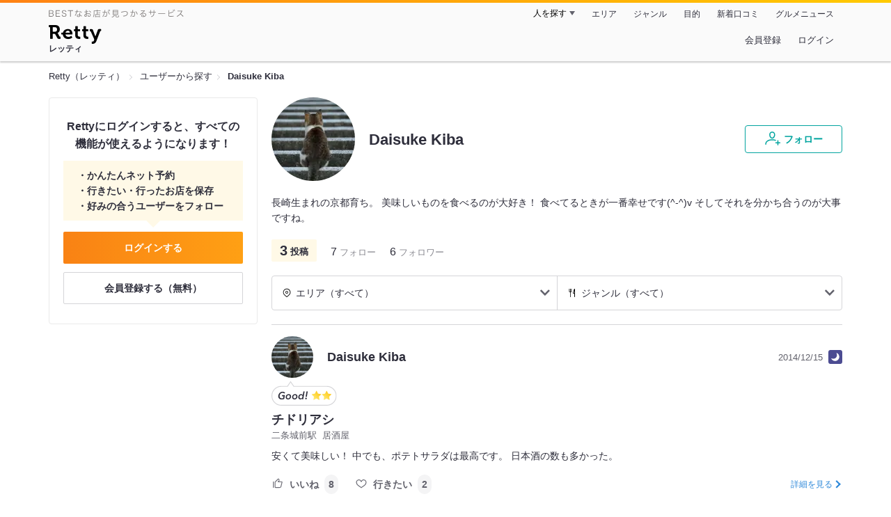

--- FILE ---
content_type: text/html;charset=UTF-8
request_url: https://retty.me/user/1138917/
body_size: 7346
content:
<!DOCTYPE html>
<html lang="ja" data-n-head="%7B%22lang%22:%7B%22ssr%22:%22ja%22%7D%7D">
  <head >
    <title>Daisuke Kibaさんオススメのお店 - Retty（レッティ）</title><meta data-n-head="ssr" charset="utf-8"><meta data-n-head="ssr" name="viewport" content="width=device-width, initial-scale=1, viewport-fit=cover, maximum-scale=1.0"><meta data-n-head="ssr" property="og:site_name" content="Retty（レッティ）"><meta data-n-head="ssr" property="og:locale" content="ja_JP"><meta data-n-head="ssr" property="al:ios:app_store_id" content="473919569"><meta data-n-head="ssr" property="al:ios:app_name" content="Retty"><meta data-n-head="ssr" property="fb:app_id" content="218159034880392"><meta data-n-head="ssr" name="twitter:card" content="summary_large_image"><meta data-n-head="ssr" name="twitter:site" content="@Retty_jp"><meta data-n-head="ssr" data-hid="description" name="description" content="Daisuke Kibaさんがオススメするお店はこちら - Retty（レッティ）"><meta data-n-head="ssr" data-hid="keywords" name="keywords" content="Daisuke Kiba,口コミ,リスト,retty,レッティ,れってぃ,グルメ,ぐるめ,ソーシャル"><meta data-n-head="ssr" data-hid="twitter:title" name="twitter:title" content="Daisuke Kibaさんオススメのお店 - Retty（レッティ）"><meta data-n-head="ssr" data-hid="twitter:description" name="twitter:description" content="Daisuke Kibaさんがオススメするお店はこちら - Retty（レッティ）"><meta data-n-head="ssr" data-hid="twitter:url" name="twitter:url" content="https://user.retty.me/1138917/"><meta data-n-head="ssr" data-hid="twitter:image" name="twitter:image" content="https://og-image.retty.me/user/1138917/"><meta data-n-head="ssr" data-hid="og:type" property="og:type" content="website"><meta data-n-head="ssr" data-hid="og:title" property="og:title" content="Daisuke Kibaさんオススメのお店 - Retty（レッティ）"><meta data-n-head="ssr" data-hid="og:description" property="og:description" content="Daisuke Kibaさんがオススメするお店はこちら - Retty（レッティ）"><meta data-n-head="ssr" data-hid="og:url" property="og:url" content="https://user.retty.me/1138917/"><meta data-n-head="ssr" data-hid="og:image" property="og:image" content="https://og-image.retty.me/user/1138917/"><link data-n-head="ssr" rel="icon" type="image/x-icon" href="/ssr_assets/favicon.ico"><link data-n-head="ssr" rel="stylesheet" href="/_nuxt/style-992262.css"><link data-n-head="ssr" data-hid="canonical" rel="canonical" href="https://user.retty.me/1138917/"><script data-n-head="ssr" src="/ssr_assets/scripts/vendor/treasureData.js" defer type="text/javascript"></script><script data-n-head="ssr" src="/ssr_assets/scripts/vendor/nuxtPolyfill.js" defer type="text/javascript"></script><script data-n-head="ssr" type="application/ld+json">[{"@context":"http://schema.org","@type":"ProfilePage","@id":"https://user.retty.me/1138917/","about":{"@type":"Person","name":"Daisuke Kiba","description":"長崎生まれの京都育ち。\r\n美味しいものを食べるのが大好き！\r\n食べてるときが一番幸せです(^-^)v\r\nそしてそれを分かち合うのが大事ですね。","image":"https://user-icon.retty.me/resize/crop/s300x300/id/1138917/","award":[]}}]</script><link rel="modulepreload" as="script" crossorigin href="/_nuxt/client-B9vMlBXh.js"><link rel="prefetch" as="image" type="image/jpeg" href="/_nuxt/not_found-Bs5h1vgP-992262.jpg"><link rel="prefetch" as="image" type="image/png" href="/_nuxt/no-user-icon-DA2IkvCS-992262.png"><link rel="prefetch" as="image" type="image/svg+xml" href="/_nuxt/catchcopy-BXFLMLhI-992262.svg"><link rel="prefetch" as="image" type="image/svg+xml" href="/_nuxt/iconfont-AEAI28Ga-992262.svg"><link rel="prefetch" as="image" type="image/svg+xml" href="/_nuxt/ic_search-D5W3hUgS-992262.svg"><link rel="prefetch" as="image" type="image/svg+xml" href="/_nuxt/ic_modal_login-Bfaa9Knx-992262.svg"><link rel="prefetch" as="image" type="image/svg+xml" href="/_nuxt/ic_modal_hamburger-CO6b-0AH-992262.svg"><link rel="prefetch" as="image" type="image/svg+xml" href="/_nuxt/ic-retty_symbol-DbM0Epu8-992262.svg">
  </head>
  <body >
    <div data-server-rendered="true" id="__nuxt"><!----><div id="__layout"><div><header class="header" data-v-4b72b18f><div class="header__centering" data-v-4b72b18f><div class="header__sub" data-v-4b72b18f><a href="https://retty.me/announce/philosophy/" class="header__catchcopy" data-v-4b72b18f><img src="/_nuxt/catchcopy-BXFLMLhI-992262.svg" alt="BESTなお店が見つかるサービス" width="194" height="12" data-v-4b72b18f></a><ul class="global-navigation" data-v-63815ba8 data-v-4b72b18f><!----><li isShown="true" class="navigation-item" data-v-e368c963 data-v-63815ba8><button class="navigation-item__button" data-v-e368c963> 人を探す </button><div class="tooltip navigation-item__popup" style="display:none;" data-v-22224c7e data-v-e368c963><ul class="link-list" data-v-22224c7e data-v-e368c963><li class="link-list__item" data-v-22224c7e data-v-e368c963><a href="https://retty.me/top-users/" data-v-e368c963> TOP USER </a></li><li class="link-list__item" data-v-22224c7e data-v-e368c963><a href="https://user.retty.me/" data-v-e368c963> ユーザーを探す </a></li></ul></div></li><li isShown="true" class="navigation-item" data-v-e368c963 data-v-63815ba8><a href="https://retty.me/area/" class="navigation-item__link" data-v-e368c963> エリア </a></li><li isShown="true" class="navigation-item" data-v-e368c963 data-v-63815ba8><a href="https://retty.me/category/" class="navigation-item__link" data-v-e368c963> ジャンル </a></li><li isShown="true" class="navigation-item" data-v-e368c963 data-v-63815ba8><a href="https://retty.me/purpose/" class="navigation-item__link" data-v-e368c963> 目的 </a></li><li isShown="true" class="navigation-item" data-v-e368c963 data-v-63815ba8><a href="https://retty.me/reports/" class="navigation-item__link" data-v-e368c963> 新着口コミ </a></li><li isShown="true" class="navigation-item" data-v-e368c963 data-v-63815ba8><a rel="noopener" target="_blank" href="https://retty.news/" class="navigation-item__link" data-v-e368c963> グルメニュース </a></li></ul></div><div class="header__main" data-v-4b72b18f><ruby class="header-logo" data-v-4b72b18f><a href="https://retty.me/" aria-label="Retty" class="header-logo__item" data-v-4b72b18f></a><rt class="header-logo__kana" data-v-4b72b18f>レッティ</rt></ruby><search-bar-pc search-props="{}" class="header__search" data-v-4b72b18f></search-bar-pc><div class="menu" data-v-e46ae649 data-v-4b72b18f><a rel="nofollow" href="https://retty.me/login/signup/?returnUrl=%2Fuser%2F1138917%2F" class="navigation-button" data-v-e46ae649> 会員登録 </a><a rel="nofollow" href="https://retty.me/login/?returnUrl=%2Fuser%2F1138917%2F" class="navigation-button" data-v-e46ae649> ログイン </a></div></div></div></header><div data-v-e1b27471><section class="breadcrumbs" data-v-e1b27471><nav class="breadcrumb" data-v-7439e540 data-v-e1b27471><ol class="breadcrumb__list breadcrumb__list--restaurant" data-v-7439e540><li class="item breadcrumb__item" data-v-c81b06b5 data-v-7439e540><a href="https://retty.me/" data-v-c81b06b5><span data-v-c81b06b5>Retty（レッティ）</span></a></li><li class="item breadcrumb__item" data-v-c81b06b5 data-v-7439e540><a href="https://user.retty.me/" data-v-c81b06b5><span data-v-c81b06b5>ユーザーから探す</span></a></li><li class="item breadcrumb__item item--last" data-v-c81b06b5 data-v-7439e540><a href="https://retty.me/user/1138917/" data-v-c81b06b5><span data-v-c81b06b5>Daisuke Kiba</span></a></li></ol></nav></section><div class="layout" data-v-e1b27471><div class="layout__side-bar" data-v-e1b27471><div data-v-955c96dd data-v-e1b27471><div data-v-955c96dd><section class="login-action" data-v-955c96dd><p class="login-action__title" data-v-955c96dd> Rettyにログインすると、すべての機能が使えるようになります！ </p><ul class="login-action__list" data-v-955c96dd><li class="login-action__list-item" data-v-955c96dd>かんたんネット予約</li><li class="login-action__list-item" data-v-955c96dd>行きたい・行ったお店を保存</li><li class="login-action__list-item" data-v-955c96dd>好みの合うユーザーをフォロー</li></ul><a href="https://retty.me/login/?returnUrl=%2Fuser%2F1138917%2F" class="login-action__button login-action__button--login" data-v-955c96dd> ログインする </a><a href="https://retty.me/login/signup/?returnUrl=%2Fuser%2F1138917%2F" class="login-action__button login-action__button--signup" data-v-955c96dd> 会員登録する（無料） </a></section></div></div></div><div class="layout__page" data-v-e1b27471><div class="user-detail" data-v-934fc569 data-v-e1b27471><header class="profile-header" data-v-62d17d3b data-v-934fc569><div class="profile-header-top-container" data-v-62d17d3b><img src="https://user-icon.retty.me/resize/crop/s120x120/id/1138917/" width="120" height="120" alt="Daisuke Kiba" class="user-icon" data-v-8a6900b2 data-v-62d17d3b><h1 class="profile-header-top-container__name" data-v-62d17d3b>Daisuke Kiba</h1><div class="profile-header-top-container__buttons" data-v-62d17d3b><!----><button class="ff-button ff-button--follow ff-button" data-v-5e5faf69 data-v-62d17d3b><figure data-v-5e5faf69><svg width="24" height="24" viewBox="0 0 48 48" xmlns="http://www.w3.org/2000/svg"><path d="m22.6573 24.5391c4.9707 0 8.4346-5.955 8.4346-11.2988 0-5.3047-3.4688-9.0088-8.4346-9.0088s-8.4336 3.7041-8.4336 9.0085c0 5.3441 3.4639 11.2991 8.4336 11.2991zm0-17.3076c3.3017 0 5.4346 2.3584 5.4346 6.0088 0 4.1885-2.6914 8.2988-5.4346 8.2988s-5.4336-4.11-5.4336-8.2988c0-3.6503 2.1328-6.0088 5.4336-6.0088z" fill="#02a49f"></path><path d="m33.4659 29.7149a1.5 1.5 0 0 0 -.9326-1.9053 30.9049 30.9049 0 0 0 -9.876-1.5029c-12.1738 0-20.04 5.5733-20.04 14.1992a1.5 1.5 0 0 0 3 0c0-8.2568 8.8028-11.1992 17.04-11.1992a27.9053 27.9053 0 0 1 8.9033 1.3408 1.4993 1.4993 0 0 0 1.9053-.9326z" fill="#02a49f"></path><path d="m44.8672 34.8243h-4.41v-4.41a1.5 1.5 0 0 0 -3 0v4.41h-4.41a1.5 1.5 0 0 0 0 3h4.41v4.41a1.5 1.5 0 0 0 3 0v-4.41h4.41a1.5 1.5 0 0 0 0-3z" fill="#02a49f"></path><path d="m0-.0349h48v48h-48z" fill="none"></path></svg></figure><span class="ff-button__text" data-v-5e5faf69>フォロー</span></button></div></div><p class="profile-header__introduction" data-v-62d17d3b>長崎生まれの京都育ち。
美味しいものを食べるのが大好き！
食べてるときが一番幸せです(^-^)v
そしてそれを分かち合うのが大事ですね。</p><ul class="meta-count-list" data-v-fac99a86 data-v-62d17d3b><li class="meta-count-list__item-post meta-count-list__item-post--normal" data-v-fac99a86><span class="meta-count-list__item-post-count" data-v-fac99a86>3</span><span class="meta-count-list__item-post-unit" data-v-fac99a86>投稿</span></li><li class="meta-count-list__item-relationship" data-v-fac99a86><span class="meta-count-list__item-relationship-count" data-v-fac99a86>7</span>フォロー </li><li class="meta-count-list__item-relationship" data-v-fac99a86><span class="meta-count-list__item-relationship-count" data-v-fac99a86>6</span>フォロワー </li></ul><!----><!----><!----></header><section class="user-report user-report-list" data-v-752c2085 data-v-934fc569><header data-v-752c2085><ul class="filter" data-v-752c2085><li class="filter__item" data-v-752c2085><div class="select" data-v-0233addb data-v-752c2085><div class="select__icon" data-v-0233addb><figure class="filter__icon" data-v-752c2085><svg width="14" height="14" viewBox="0 0 48 48" xmlns="http://www.w3.org/2000/svg"><path d="m24 14.2686a6.69 6.69 0 1 0 6.69 6.69 6.6983 6.6983 0 0 0 -6.69-6.69zm0 10.3814a3.69 3.69 0 1 1 3.69-3.69 3.695 3.695 0 0 1 -3.69 3.69z" fill="#000"></path><path d="m24 2.543a18.4371 18.4371 0 0 0 -18.4165 18.416 18.232 18.232 0 0 0 5.4205 13.0449c4.016 4.3887 11.789 10.0176 12.1181 10.2549a1.4982 1.4982 0 0 0 1.7559 0c.3291-.2373 8.1025-5.8672 12.0654-10.2a18.4154 18.4154 0 0 0 -12.9434-31.5158zm10.7828 29.4356a90.7705 90.7705 0 0 1 -10.7828 9.2014 90.9948 90.9948 0 0 1 -10.835-9.2558 15.4143 15.4143 0 1 1 21.6177.0547z" fill="#000"></path><path d="m0 0h48v48h-48z" fill="none"></path></svg></figure></div><div class="select__value" data-v-0233addb> エリア（すべて） </div><select value="" class="select__input" data-v-0233addb><option value="" data-v-0233addb> エリア（すべて） </option><option value="26" data-v-0233addb> 京都府（3） </option></select></div></li><li class="filter__item" data-v-752c2085><div class="select" data-v-0233addb data-v-752c2085><div class="select__icon" data-v-0233addb><figure class="filter__icon" data-v-752c2085><svg width="14" height="14" viewBox="0 0 48 48" xmlns="http://www.w3.org/2000/svg"><path d="m36.13 3.5c-.0339 0-.0655.0078-.0988.01-.0225-.0018-.0435-.0082-.0663-.009-.458-.01-1.9892.1411-3.0908 2.7641-.02.05-.0391.1-.0547.1514-1.74 5.8237-4.4238 14.7539-4.6855 15.4863l-.0352.0987c-.5879 1.6465-.9424 2.64-.4287 3.64a3.072 3.072 0 0 0 2.0967 1.4058l4.8633 1.391v14.5617a1.5 1.5 0 0 0 3 0v-38a1.5 1.5 0 0 0 -1.5-1.5zm-5.5391 20.6621-.0576-.0166c.0967-.312.2451-.728.3906-1.1357l.0361-.1c.2655-.7454 2.3441-7.6559 3.67-12.079v14.4866z" fill="#000000"></path><path d="m20.1729 3.5a1.5 1.5 0 0 0 -1.5 1.5v11.4043a1.38 1.38 0 0 1 -1.3789 1.3789h-.7724v-12.7832a1.5 1.5 0 0 0 -3 0v12.7832h-.7725a1.38 1.38 0 0 1 -1.3791-1.3789v-11.4043a1.5 1.5 0 0 0 -3 0v11.4043a4.3841 4.3841 0 0 0 4.3789 4.3789h.7725v22.2168a1.5 1.5 0 0 0 3 0v-22.2168h.7724a4.3841 4.3841 0 0 0 4.3789-4.3789v-11.4043a1.5 1.5 0 0 0 -1.4998-1.5z" fill="#000000"></path> /&gt; <path d="m0 0h48v48h-48z" fill="none"></path></svg></figure></div><div class="select__value" data-v-0233addb> ジャンル（すべて） </div><select value="" class="select__input" data-v-0233addb><option value="" data-v-0233addb> ジャンル（すべて） </option><option value="4" data-v-0233addb> 和食・日本料理（2） </option><option value="1" data-v-0233addb> 居酒屋・バー（1） </option><option value="2" data-v-0233addb> すし・魚料理（1） </option><option value="3" data-v-0233addb> 焼肉・ステーキ（1） </option><option value="7" data-v-0233addb> アジア・エスニック（1） </option><option value="8" data-v-0233addb> 丼もの・揚げ物（1） </option><option value="15" data-v-0233addb> 洋食・西洋料理（1） </option><option value="25" data-v-0233addb> こだわりの肉料理（1） </option><option value="99" data-v-0233addb> その他（3） </option></select></div></li></ul></header><div class="report-card" data-v-752c2085><div class="report-card__item" data-v-752c2085><article class="user-report" data-v-6e31787a data-v-752c2085><header class="user-report__header" data-v-6e31787a><!----><div class="report-header-content" data-v-6e31787a><div class="report-header-content__user" data-v-6e31787a><img src="https://user-icon.retty.me/resize/crop/s120x120/id/1138917/" width="120" height="120" alt="Daisuke Kiba" class="user-icon report-header-content__user-icon" data-v-8a6900b2 data-v-6e31787a><p class="report-header-content__user-name" data-v-6e31787a> Daisuke Kiba </p></div><div class="report-header-content__date" data-v-6e31787a><time datetime="2014-12-15T11:04:59Z" class="report-header-content__date-text" data-v-6e31787a> 2014/12/15 </time><img src="/_nuxt/ic_dinner-DFXwMDyQ-992262.svg" alt="ディナー" width="20" height="20" class="scene-image report-header-content__date-icon" data-v-5300bd02 data-v-6e31787a></div></div><div class="report-header-content__score" data-v-6e31787a><img src="/_nuxt/score_large_good-DJFqg50p-992262.svg" alt="good" class="report-header-content__score-image" data-v-6e31787a><!----></div></header><div class="user-report-content" data-v-6e31787a><div class="user-report-content__item" data-v-6e31787a><div class="restaurant-info" data-v-6e31787a><a href="https://retty.me/area/PRE26/ARE660/SUB11003/100000698495/" class="restaurant-info__name" data-v-6e31787a>チドリアシ</a></div><div class="restaurant-sub-info" data-v-6e31787a><p class="restaurant-sub-info__area" data-v-6e31787a>二条城前駅</p><p class="restaurant-sub-info__genre" data-v-6e31787a> 居酒屋 </p></div></div><!----><div class="user-report-content__item-content" data-v-6e31787a><p class="content-body" data-v-6e31787a>安くて美味しい！
中でも、ポテトサラダは最高です。
日本酒の数も多かった。</p></div></div><footer class="user-report-footer" data-v-6e31787a><div class="footer-reaction-section" data-v-6e31787a><button class="reaction-button reaction-button--active" data-v-6e31787a><figure class="reaction-button__item" data-v-6e31787a><svg width="18" height="18" viewBox="0 0 48 48" fill="none" xmlns="http://www.w3.org/2000/svg"><g fill="none"><path d="m39.47 17.22h-14.3381l2.5744-2.2368a6.1347 6.1347 0 0 0 1.5911-2.47c.547-1.7581-.4257-4.8615-1.8882-6.324-.73-.73-1.515.0525-2.1353.6729l-10.2011 9.9279c-.0253.0253-1.0269.8852-1.0269 1.4416v19.6161a1.0147 1.0147 0 0 0 1.0117 1.0117h16.4724c2.2835 0 4.3387-1.0638 4.7259-3.3457l4.2253-17.2825a1.0146 1.0146 0 0 0 -1.0112-1.0112z" stroke="#6C6C75" stroke-linecap="round" stroke-linejoin="round" stroke-width="3" fill="#FFF"></path><path d="m7.5184 17.2195v21.6398" stroke="#6C6C75" stroke-linecap="round" stroke-linejoin="round" stroke-width="3"></path><path d="m0 0h48v48h-48z"></path></g></svg></figure><span class="reaction-button__item" data-v-6e31787a>いいね</span><span class="reaction-button__item reaction-button__count" data-v-6e31787a>8</span></button><button class="reaction-button reaction-button--active" data-v-6e31787a><figure class="reaction-button__item" data-v-6e31787a><svg width="18" height="18" viewBox="0 0 48 48" xmlns="http://www.w3.org/2000/svg"><g fill="none"><path d="m24 16.6338c5.1341-12.7427 19.9207-6.1363 18.1574 4.9776-1.6743 10.5525-13.1228 12.444-18.1574 18.0326-5.0345-5.5886-16.483-7.48-18.1573-18.0326-1.7634-11.1139 13.0232-17.7203 18.1573-4.9776z" stroke="#6C6C75" stroke-linecap="round" stroke-linejoin="round" stroke-width="3" fill="#FFF"></path><path d="m0 0h48v48h-48z"></path></g></svg></figure><span class="reaction-button__item" data-v-6e31787a>行きたい</span><span class="reaction-button__item reaction-button__count" data-v-6e31787a>2</span></button></div><div class="footer-detail-section" data-v-6e31787a><a href="https://retty.me/area/PRE26/ARE660/SUB11003/100000698495/3583081/" is-styled="true" to="https://retty.me/area/PRE26/ARE660/SUB11003/100000698495/3583081/" class="link footer-detail-section__link _styled-link" data-v-3be2e7b5 data-v-6e31787a> 詳細を見る </a></div></footer></article></div><div class="report-card__item" data-v-752c2085><article class="user-report" data-v-6e31787a data-v-752c2085><header class="user-report__header" data-v-6e31787a><!----><div class="report-header-content" data-v-6e31787a><div class="report-header-content__user" data-v-6e31787a><img src="https://user-icon.retty.me/resize/crop/s120x120/id/1138917/" width="120" height="120" alt="Daisuke Kiba" class="user-icon report-header-content__user-icon" data-v-8a6900b2 data-v-6e31787a><p class="report-header-content__user-name" data-v-6e31787a> Daisuke Kiba </p></div><div class="report-header-content__date" data-v-6e31787a><time datetime="2014-05-12T15:24:57Z" class="report-header-content__date-text" data-v-6e31787a> 2014/05/13 </time><img src="/_nuxt/ic_lunch-CytYVaJj-992262.svg" alt="ランチ" width="20" height="20" class="scene-image report-header-content__date-icon" data-v-5300bd02 data-v-6e31787a></div></div><div class="report-header-content__score" data-v-6e31787a><img src="/_nuxt/score_large_good-DJFqg50p-992262.svg" alt="good" class="report-header-content__score-image" data-v-6e31787a><!----></div></header><div class="user-report-content" data-v-6e31787a><div class="user-report-content__item" data-v-6e31787a><div class="restaurant-info" data-v-6e31787a><a href="https://retty.me/area/PRE26/ARE660/SUB11003/100000715459/" class="restaurant-info__name" data-v-6e31787a>京の惣菜 あだち</a></div><div class="restaurant-sub-info" data-v-6e31787a><p class="restaurant-sub-info__area" data-v-6e31787a>二条駅</p><p class="restaurant-sub-info__genre" data-v-6e31787a> おばんざい </p></div></div><div class="user-report-content__item-image" data-v-6e31787a><ul class="content-image" data-v-6e31787a><li class="content-image__item" data-v-6e31787a><img loading="lazy" alt="" src="https://ximg.retty.me/crop/s600x600/q80/das/-/retty/img_repo/2l/01/1695698.jpg" class="content-image__image" data-v-6e31787a></li></ul><!----></div><div class="user-report-content__item-content" data-v-6e31787a><p class="content-body" data-v-6e31787a>千本丸太町にある惣菜屋あだち。
気取らずに京のおばんざいが食べられる「あだち」の食事は、とにかく美味い。

入口のガラスケースの惣菜から3品を選び、メイン1品を選ぶスタイル。
店内は狭いが、おかみさんの接客が素晴らしく店内も居心地がいいため、ついつい長居をしてしまいます。
</p></div></div><footer class="user-report-footer" data-v-6e31787a><div class="footer-reaction-section" data-v-6e31787a><button class="reaction-button reaction-button--active" data-v-6e31787a><figure class="reaction-button__item" data-v-6e31787a><svg width="18" height="18" viewBox="0 0 48 48" fill="none" xmlns="http://www.w3.org/2000/svg"><g fill="none"><path d="m39.47 17.22h-14.3381l2.5744-2.2368a6.1347 6.1347 0 0 0 1.5911-2.47c.547-1.7581-.4257-4.8615-1.8882-6.324-.73-.73-1.515.0525-2.1353.6729l-10.2011 9.9279c-.0253.0253-1.0269.8852-1.0269 1.4416v19.6161a1.0147 1.0147 0 0 0 1.0117 1.0117h16.4724c2.2835 0 4.3387-1.0638 4.7259-3.3457l4.2253-17.2825a1.0146 1.0146 0 0 0 -1.0112-1.0112z" stroke="#6C6C75" stroke-linecap="round" stroke-linejoin="round" stroke-width="3" fill="#FFF"></path><path d="m7.5184 17.2195v21.6398" stroke="#6C6C75" stroke-linecap="round" stroke-linejoin="round" stroke-width="3"></path><path d="m0 0h48v48h-48z"></path></g></svg></figure><span class="reaction-button__item" data-v-6e31787a>いいね</span><span class="reaction-button__item reaction-button__count" data-v-6e31787a>17</span></button><button class="reaction-button reaction-button--active" data-v-6e31787a><figure class="reaction-button__item" data-v-6e31787a><svg width="18" height="18" viewBox="0 0 48 48" xmlns="http://www.w3.org/2000/svg"><g fill="none"><path d="m24 16.6338c5.1341-12.7427 19.9207-6.1363 18.1574 4.9776-1.6743 10.5525-13.1228 12.444-18.1574 18.0326-5.0345-5.5886-16.483-7.48-18.1573-18.0326-1.7634-11.1139 13.0232-17.7203 18.1573-4.9776z" stroke="#6C6C75" stroke-linecap="round" stroke-linejoin="round" stroke-width="3" fill="#FFF"></path><path d="m0 0h48v48h-48z"></path></g></svg></figure><span class="reaction-button__item" data-v-6e31787a>行きたい</span><span class="reaction-button__item reaction-button__count" data-v-6e31787a>7</span></button></div><div class="footer-detail-section" data-v-6e31787a><a href="https://retty.me/area/PRE26/ARE660/SUB11003/100000715459/2207961/" is-styled="true" to="https://retty.me/area/PRE26/ARE660/SUB11003/100000715459/2207961/" class="link footer-detail-section__link _styled-link" data-v-3be2e7b5 data-v-6e31787a> 詳細を見る </a></div></footer></article></div><div class="report-card__item" data-v-752c2085><div data-v-752c2085><article class="user-report" data-v-6e31787a data-v-752c2085><header class="user-report__header" data-v-6e31787a><!----><div class="report-header-content" data-v-6e31787a><div class="report-header-content__user" data-v-6e31787a><img src="https://user-icon.retty.me/resize/crop/s120x120/id/1138917/" width="120" height="120" alt="Daisuke Kiba" class="user-icon report-header-content__user-icon" data-v-8a6900b2 data-v-6e31787a><p class="report-header-content__user-name" data-v-6e31787a> Daisuke Kiba </p></div><div class="report-header-content__date" data-v-6e31787a><time datetime="2014-05-10T17:47:25Z" class="report-header-content__date-text" data-v-6e31787a> 2014/05/11 </time><img src="/_nuxt/ic_dinner-DFXwMDyQ-992262.svg" alt="ディナー" width="20" height="20" class="scene-image report-header-content__date-icon" data-v-5300bd02 data-v-6e31787a></div></div><div class="report-header-content__score" data-v-6e31787a><img src="/_nuxt/score_large_good-DJFqg50p-992262.svg" alt="good" class="report-header-content__score-image" data-v-6e31787a><!----></div></header><div class="user-report-content" data-v-6e31787a><div class="user-report-content__item" data-v-6e31787a><div class="restaurant-info" data-v-6e31787a><a href="https://retty.me/area/PRE26/ARE660/SUB11003/100000751216/" class="restaurant-info__name" data-v-6e31787a>一幸</a></div><div class="restaurant-sub-info" data-v-6e31787a><p class="restaurant-sub-info__area" data-v-6e31787a>二条城前駅</p><p class="restaurant-sub-info__genre" data-v-6e31787a> 韓国料理 </p></div></div><!----><div class="user-report-content__item-content" data-v-6e31787a><p class="content-body" data-v-6e31787a>芸能人に何回か遭遇！
美味いし安い！</p></div></div><footer class="user-report-footer" data-v-6e31787a><div class="footer-reaction-section" data-v-6e31787a><button class="reaction-button reaction-button--active" data-v-6e31787a><figure class="reaction-button__item" data-v-6e31787a><svg width="18" height="18" viewBox="0 0 48 48" fill="none" xmlns="http://www.w3.org/2000/svg"><g fill="none"><path d="m39.47 17.22h-14.3381l2.5744-2.2368a6.1347 6.1347 0 0 0 1.5911-2.47c.547-1.7581-.4257-4.8615-1.8882-6.324-.73-.73-1.515.0525-2.1353.6729l-10.2011 9.9279c-.0253.0253-1.0269.8852-1.0269 1.4416v19.6161a1.0147 1.0147 0 0 0 1.0117 1.0117h16.4724c2.2835 0 4.3387-1.0638 4.7259-3.3457l4.2253-17.2825a1.0146 1.0146 0 0 0 -1.0112-1.0112z" stroke="#6C6C75" stroke-linecap="round" stroke-linejoin="round" stroke-width="3" fill="#FFF"></path><path d="m7.5184 17.2195v21.6398" stroke="#6C6C75" stroke-linecap="round" stroke-linejoin="round" stroke-width="3"></path><path d="m0 0h48v48h-48z"></path></g></svg></figure><span class="reaction-button__item" data-v-6e31787a>いいね</span><span class="reaction-button__item reaction-button__count" data-v-6e31787a>9</span></button><button class="reaction-button reaction-button--active" data-v-6e31787a><figure class="reaction-button__item" data-v-6e31787a><svg width="18" height="18" viewBox="0 0 48 48" xmlns="http://www.w3.org/2000/svg"><g fill="none"><path d="m24 16.6338c5.1341-12.7427 19.9207-6.1363 18.1574 4.9776-1.6743 10.5525-13.1228 12.444-18.1574 18.0326-5.0345-5.5886-16.483-7.48-18.1573-18.0326-1.7634-11.1139 13.0232-17.7203 18.1573-4.9776z" stroke="#6C6C75" stroke-linecap="round" stroke-linejoin="round" stroke-width="3" fill="#FFF"></path><path d="m0 0h48v48h-48z"></path></g></svg></figure><span class="reaction-button__item" data-v-6e31787a>行きたい</span><span class="reaction-button__item reaction-button__count" data-v-6e31787a>7</span></button></div><div class="footer-detail-section" data-v-6e31787a><a href="https://retty.me/area/PRE26/ARE660/SUB11003/100000751216/2196898/" is-styled="true" to="https://retty.me/area/PRE26/ARE660/SUB11003/100000751216/2196898/" class="link footer-detail-section__link _styled-link" data-v-3be2e7b5 data-v-6e31787a> 詳細を見る </a></div></footer></article></div></div><!----></div></section><!----></div></div></div></div><footer class="footer" data-v-093a5294><div class="footer__layout" data-v-093a5294><ul class="links" data-v-093a5294><li class="links__item" data-v-093a5294><a href="https://retty.me/" class="links__link" data-v-093a5294> Retty </a></li><li class="links__item" data-v-093a5294><a rel="noopener nofollow" target="_blank" href="https://corp.retty.me/" class="links__link" data-v-093a5294> 運営会社 </a></li><li class="links__item" data-v-093a5294><a rel="nofollow" href="https://retty.me/announce/philosophy/" class="links__link" data-v-093a5294> Rettyが目指す世界 </a></li><li class="links__item" data-v-093a5294><a rel="nofollow" href="https://retty.me/announce/tos/" class="links__link" data-v-093a5294> 利用規約 </a></li><li class="links__item" data-v-093a5294><a rel="nofollow" href="https://retty.me/announce/privacy/" class="links__link" data-v-093a5294> プライバシーポリシー </a></li><li class="links__item" data-v-093a5294><a rel="noopener" target="_blank" href="https://retty.news/" class="links__link" data-v-093a5294> グルメニュース </a></li><li class="links__item" data-v-093a5294><a rel="noopener nofollow" target="_blank" href="https://inforetty.zendesk.com/hc/ja/articles/13032608476185" class="links__link" data-v-093a5294> 脆弱性のご連絡 </a></li><li class="links__item" data-v-093a5294><a rel="noopener noreferrer nofollow nofollow" target="_blank" href="https://docs.google.com/a/retty.me/forms/d/e/1FAIpQLSf98J7pkQ-4yj3wr0zXxF5jfAcY-aLLkLhwWr1g2Kvg84EMfA/viewform" class="links__link" data-v-093a5294> 広報へのお問合わせ </a></li><li class="links__item" data-v-093a5294><a href="https://retty.me/announce/support/" class="links__link" data-v-093a5294> 店舗様お問い合わせ </a></li><li class="links__item" data-v-093a5294><a rel="noopener noreferrer nofollow nofollow" target="_blank" href="https://omise.retty.me/" class="links__link" data-v-093a5294> Rettyお店会員について </a></li><li class="links__item" data-v-093a5294><a href="https://retty.me/announce/logo/" class="links__link" data-v-093a5294> ロゴ利用について </a></li><li class="links__item" data-v-093a5294><a rel="nofollow" href="https://retty.me/announce/review-guideline/" class="links__link" data-v-093a5294> 投稿ガイドライン </a></li><li class="links__item" data-v-093a5294><a rel="nofollow" href="https://retty.me/announce/community-policy/" class="links__link" data-v-093a5294> コミュニティーポリシー </a></li><li class="links__item" data-v-093a5294><a rel="noopener noreferrer nofollow nofollow" target="_blank" href="https://www.facebook.com/retty.me" class="links__link" data-v-093a5294> Retty公式Facebook </a></li><li class="links__item" data-v-093a5294><a rel="noopener noreferrer nofollow nofollow" target="_blank" href="https://twitter.com/Retty_jp" class="links__link" data-v-093a5294> Retty公式X(Twitter) </a></li><li class="links__item" data-v-093a5294><a rel="noopener nofollow" target="_blank" href="https://corp.retty.me/recruit/" class="links__link" data-v-093a5294> 採用情報 </a></li><li class="links__item" data-v-093a5294><a rel="noopener nofollow" target="_blank" href="https://inforetty.zendesk.com/hc/ja" class="links__link" data-v-093a5294> ヘルプページ </a></li><li class="links__item" data-v-093a5294><a rel="noopener" target="_blank" href="https://arubaito-ex.jp/" class="links__link" data-v-093a5294> アルバイトEX </a></li><li class="links__item" data-v-093a5294><a rel="noopener" target="_blank" href="https://smocca.jp/" class="links__link" data-v-093a5294> 賃貸スモッカ </a></li><li class="links__item" data-v-093a5294><a rel="noopener" target="_blank" href="https://www.fc-hikaku.net/" class="links__link" data-v-093a5294> フランチャイズ比較ネット </a></li><li class="links__item" data-v-093a5294><a rel="noopener" target="_blank" href="https://travelist.jp/" class="links__link" data-v-093a5294> トラベリスト </a></li></ul><p class="footer__copyright" data-v-093a5294> Copyright (C) Retty, Inc. All Rights Reserved. </p></div></footer></div></div></div><script>window.__NUXT__=(function(a,b,c,d,e,f,g,h,i,j,k,l,m,n,o,p,q,r,s,t,u,v,w,x,y){return {layout:"pc\u002Fdefault",data:[{entity:{user:{__typename:h,id:i,url:"https:\u002F\u002Fuser.retty.me\u002F1138917\u002F",name:g,reportCount:e,familiarCategories:[],followingCount:j,followerCount:6,isMyBlockingUser:a,isMyFollowingUser:a,reports:{id:f,nextCursor:f,__typename:"ReportPage",nodes:[{id:3583081,text:"安くて美味しい！\n中でも、ポテトサラダは最高です。\n日本酒の数も多かった。",user:{id:i,name:g,reportCount:e,__typename:h},score:l,scene:s,isJustGone:a,isDraft:a,yearOfMyBest:k,postedAt:"2014-12-15T11:04:59Z",likeCount:t,wannagoCount:m,images:[],restaurant:{id:100000698495,url:"https:\u002F\u002Fretty.me\u002Farea\u002FPRE26\u002FARE660\u002FSUB11003\u002F100000698495\u002F",name:"チドリアシ",categories:["居酒屋","炭火焼き","テイクアウト","おでん","刺身","ハンバーグ"],access:{nearestStationText:u,__typename:n},__typename:o},isMyLikedReport:a,isMyWannagoReport:a,detailUrl:"https:\u002F\u002Fretty.me\u002Farea\u002FPRE26\u002FARE660\u002FSUB11003\u002F100000698495\u002F3583081\u002F",__typename:p},{id:2207961,text:"千本丸太町にある惣菜屋あだち。\n気取らずに京のおばんざいが食べられる「あだち」の食事は、とにかく美味い。\n\n入口のガラスケースの惣菜から3品を選び、メイン1品を選ぶスタイル。\n店内は狭いが、おかみさんの接客が素晴らしく店内も居心地がいいため、ついつい長居をしてしまいます。\n",user:{id:i,name:g,reportCount:e,__typename:h},score:l,scene:"LUNCH",isJustGone:a,isDraft:a,yearOfMyBest:k,postedAt:"2014-05-12T15:24:57Z",likeCount:17,wannagoCount:j,images:[{image:{id:"1695698",url:"https:\u002F\u002Fimg.retty.me\u002Fimg_repo\u002F2l\u002F01\u002F1695698.jpg",__typename:"Image"},kind:"DISH",__typename:"ReportImage"}],restaurant:{id:100000715459,url:"https:\u002F\u002Fretty.me\u002Farea\u002FPRE26\u002FARE660\u002FSUB11003\u002F100000715459\u002F",name:"京の惣菜 あだち",categories:["おばんざい","定食",q],access:{nearestStationText:"二条",__typename:n},__typename:o},isMyLikedReport:a,isMyWannagoReport:a,detailUrl:"https:\u002F\u002Fretty.me\u002Farea\u002FPRE26\u002FARE660\u002FSUB11003\u002F100000715459\u002F2207961\u002F",__typename:p},{id:2196898,text:"芸能人に何回か遭遇！\n美味いし安い！",user:{id:i,name:g,reportCount:e,__typename:h},score:l,scene:s,isJustGone:a,isDraft:a,yearOfMyBest:k,postedAt:"2014-05-10T17:47:25Z",likeCount:9,wannagoCount:j,images:[],restaurant:{id:100000751216,url:"https:\u002F\u002Fretty.me\u002Farea\u002FPRE26\u002FARE660\u002FSUB11003\u002F100000751216\u002F",name:"一幸",categories:["韓国料理","焼肉",q],access:{nearestStationText:u,__typename:n},__typename:o},isMyLikedReport:a,isMyWannagoReport:a,detailUrl:"https:\u002F\u002Fretty.me\u002Farea\u002FPRE26\u002FARE660\u002FSUB11003\u002F100000751216\u002F2196898\u002F",__typename:p}]},userProfile:{introduction:"長崎生まれの京都育ち。\r\n美味しいものを食べるのが大好き！\r\n食べてるときが一番幸せです(^-^)v\r\nそしてそれを分かち合うのが大事ですね。",__typename:"UserProfile"},topUserProfile:b,reportSummary:{areaReports:[{id:"26",text:"京都府",report_count:e,__typename:"ReportCountedByArea"}],genreReports:[{id:4,text:"和食・日本料理",report_count:m,__typename:c},{id:d,text:"居酒屋・バー",report_count:d,__typename:c},{id:m,text:"すし・魚料理",report_count:d,__typename:c},{id:e,text:"焼肉・ステーキ",report_count:d,__typename:c},{id:j,text:"アジア・エスニック",report_count:d,__typename:c},{id:t,text:"丼もの・揚げ物",report_count:d,__typename:c},{id:15,text:"洋食・西洋料理",report_count:d,__typename:c},{id:25,text:"こだわりの肉料理",report_count:d,__typename:c},{id:99,text:q,report_count:e,__typename:c}],__typename:"UserReportSummary"},myBestReports:[]},currentUser:b,loginSession:{session:b,__typename:"LoginSessionResponse"},__typename:"EntityQuery"},breadcrumbs:[{url:r,text:"Retty（レッティ）"},{url:v,text:"ユーザーから探す"},{url:"https:\u002F\u002Fretty.me\u002Fuser\u002F1138917\u002F",text:g}]}],fetch:{},error:b,state:{isDebugMode:a,isMobile:a,features:{featuresDate:new Date(1767501350893),featuresRangeMap:{SEARCH:{start:new Date(1798642800000),end:new Date(1830265199000)},APP_PAYPAY_CAMPAIGN:{start:new Date(1741186800000),end:new Date(1747753199000)},SPRING_PAYPAY_CAMPAIGN:{start:new Date(1741186800000),end:new Date(1747753199000)},YEAR_END_PAYPAY_CAMPAIGN:{start:new Date(1762354800000),end:new Date(1767193199000)}},dummyHasPurposeIds:[],userId:b,featureAvailableList:{LIMITED_UI_DOUBLE_PULLDOWN:[1358746,3808614,5245507,5250584]},features:{LIMITED_UI_DOUBLE_PULLDOWN:a}},searchParams:{searchParams:b},session:{id:b,name:f,email:f,token:f,followingCount:b,followerCount:b,goneCount:b,wannagoCount:b,currentReservationCount:b,isRealName:a,notifications:[],version:k}},serverRendered:w,routePath:"\u002Fuser\u002F1138917\u002F",config:{public:{logEndpoint:"https:\u002F\u002Fretty.me\u002Fgen204.php",apiEndpoint:"https:\u002F\u002Fapi.retty.me\u002Fquery",baseUrl:r,mainSiteOrigin:r,userSiteOrigin:v,reserveSiteOrigin:"https:\u002F\u002Freserve.retty.me",userIconSiteOrigin:"https:\u002F\u002Fuser-icon.retty.me",ogImageSiteOrigin:"https:\u002F\u002Fog-image.retty.me",googleTagManagerId:"GTM-MR2BKM4",trailingSlash:w},app:{baseURL:x,basePath:x,assetsPath:y,cdnURL:f,buildAssetsDir:y}},_asyncData:{},_errors:{}}}(false,null,"ReportCountedByGenre",1,3,"","Daisuke Kiba","User",1138917,7,0,"GOOD",2,"Access","Restaurant","Report","その他","https:\u002F\u002Fretty.me","DINNER",8,"二条城前","https:\u002F\u002Fuser.retty.me",true,"\u002F","\u002F_nuxt\u002F"))</script><script type="module" src="/_nuxt/client-B9vMlBXh.js" crossorigin></script>
  </body>
</html>


--- FILE ---
content_type: image/svg+xml
request_url: https://retty.me/_nuxt/score_large_good-DJFqg50p-992262.svg
body_size: 4384
content:
<?xml version="1.0" encoding="UTF-8"?>
<svg width="160px" height="61px" viewBox="0 0 160 61" version="1.1" xmlns="http://www.w3.org/2000/svg" xmlns:xlink="http://www.w3.org/1999/xlink">
    <!-- Generator: Sketch 48.2 (47327) - http://www.bohemiancoding.com/sketch -->
    <title>score_large_good</title>
    <desc>Created with Sketch.</desc>
    <defs>
        <path d="M136,61 L24,61 C10.745166,61 -5.68434189e-14,50.254834 -5.68434189e-14,37 C-5.68434189e-14,23.745166 10.745166,13 24,13 L38.671,13 L47,0.987 L55.329,13 L136,13 C149.254834,13 160,23.745166 160,37 C160,50.254834 149.254834,61 136,61 Z" id="path-1"></path>
        <linearGradient x1="14.5823646%" y1="94.9674307%" x2="84.7201804%" y2="21.4813785%" id="linearGradient-2">
            <stop stop-color="#FFEC7B" offset="0%"></stop>
            <stop stop-color="#FFC919" offset="100%"></stop>
        </linearGradient>
    </defs>
    <g id="Symbols" stroke="none" stroke-width="1" fill="none" fill-rule="evenodd">
        <g id="score_large_good">
            <g>
                <g id="多角形_1">
                    <use fill="#FFFFFF" fill-rule="evenodd" xlink:href="#path-1"></use>
                    <path stroke="#D5D5D8" stroke-width="2" d="M47,2.74206642 L39.1945119,14 L24,14 C11.2974508,14 1,24.2974508 1,37 C1,49.7025492 11.2974508,60 24,60 L136,60 C148.702549,60 159,49.7025492 159,37 C159,24.2974508 148.702549,14 136,14 L54.8054881,14 L47,2.74206642 Z"></path>
                </g>
                <path d="M23.1255696,42.7723539 C22.4758652,42.524381 21.8845484,42.1445572 21.3888628,41.656805 C20.9105367,41.1755932 20.5428315,40.5959168 20.3113439,39.9581283 C20.060825,39.2675706 19.9363088,38.5376481 19.9437199,37.8030906 C19.9420905,36.7907752 20.1209542,35.7862769 20.4719154,34.8367447 C20.8126314,33.8961483 21.3129393,33.0213243 21.9508628,32.2506995 C22.5799338,31.4939086 23.3562461,30.8728588 24.2326674,30.4252558 C25.1393082,29.9643256 26.1439642,29.729471 27.1609832,29.7407145 C28.009715,29.7101749 28.8520932,29.897855 29.6075848,30.2858122 C30.2213687,30.6168935 30.7539409,31.080188 31.1668179,31.6422183 L33.6260962,29.7914212 C32.9438414,28.8569781 32.0062278,28.1394617 30.9259608,27.7251204 C29.7589007,27.269204 28.5152902,27.0411371 27.2623968,27.0532558 C25.8295663,27.0417088 24.4111778,27.3400893 23.1044418,27.9279475 C21.8404247,28.4964837 20.6993675,29.3059885 19.7451184,30.3111656 C18.7780336,31.3358664 18.0163622,32.5364671 17.5013439,33.8479627 C16.9536955,35.2360601 16.6782523,36.7165671 16.6900356,38.2087448 C16.6761718,39.2860037 16.8787786,40.3550777 17.2858401,41.3525644 C17.6656624,42.2716049 18.2359693,43.099702 18.9591635,43.7822637 C19.7126858,44.4796866 20.6015547,45.0147339 21.570562,45.3541736 C22.665848,45.7381865 23.8200356,45.9269755 24.9805922,45.911948 C26.127795,45.9120089 27.2714649,45.7848164 28.3906224,45.5327036 C29.4375813,45.3064255 30.454423,44.95826 31.4203518,44.4953277 L33.017615,35.2381733 L26.1510734,35.2381733 L25.6440057,37.925632 L29.4977201,37.925632 L28.7117652,42.4892411 C28.2327055,42.72215 27.725716,42.8925667 27.2032389,42.9963088 C26.6218644,43.1045153 26.0324543,43.1638804 25.4411787,43.1737825 C24.650908,43.187102 23.8652429,43.0509009 23.1255696,42.7723539 Z M43.8012544,45.1809254 C44.6833213,44.7969757 45.4772033,44.2360808 46.1337657,43.5329555 C46.7782628,42.8335926 47.2805728,42.0155449 47.6127131,41.124384 C47.9611851,40.2008271 48.1373465,39.221198 48.1324575,38.2340982 C48.1407704,37.4963396 47.9894154,36.765511 47.6887733,36.0917372 C47.4019745,35.4532028 46.9828511,34.8828493 46.4591341,34.4184139 C45.9140698,33.9413202 45.2810588,33.5752934 44.5956604,33.340895 C43.8329027,33.0800574 43.0311908,32.9514405 42.225119,32.9605943 C40.1990808,32.9284004 38.2546168,33.7577926 36.8755549,35.2423988 C36.2330862,35.9384924 35.7309296,36.7519861 35.3966075,37.6382936 C35.0489544,38.5488603 34.8727416,39.5158816 34.8768631,40.4905494 C34.8497368,41.9496133 35.4608759,43.3478255 36.5501865,44.3189104 C37.0924304,44.8029377 37.7260181,45.173608 38.4136602,45.4091059 C39.1680075,45.6685834 39.9611594,45.7972026 40.7588483,45.7894067 C41.8043333,45.8045605 42.8411879,45.5982697 43.8012544,45.1840946 L43.8012544,45.1809254 Z M44.8407431,40.392305 C44.6531563,40.9516849 44.3669367,41.4729623 43.9956303,41.9314667 C43.239773,42.8511484 42.1054602,43.3755152 40.9151941,43.3554818 C40.0610571,43.4059928 39.2275066,43.0806766 38.6333896,42.4649442 C38.081656,41.8432984 37.7910395,41.0327506 37.8220813,40.2021546 C37.8185861,39.5787019 37.9214755,38.9592219 38.1263219,38.3703726 C38.3158736,37.8157195 38.6019798,37.2989403 38.9714347,36.8438876 C39.3330522,36.4043156 39.7819816,36.0445965 40.2898107,35.7874966 C40.8288732,35.5191606 41.4244346,35.3840363 42.0265175,35.3934628 C42.8795986,35.3495612 43.7105047,35.6738454 44.3083221,36.2840004 C44.8746191,36.8984653 45.1753188,37.7117215 45.1449837,38.5467899 C45.1478909,39.1746788 45.0450392,39.7985744 44.8407431,40.392305 Z M59.5457059,45.1809254 C60.4276252,44.7967135 61.221457,44.235854 61.8782173,43.5329555 C62.5227144,42.8335926 63.0250244,42.0155449 63.3571647,41.124384 C63.7051295,40.2006872 63.8812739,39.2211525 63.8769091,38.2340982 C63.8846897,37.4963912 63.733358,36.7656751 63.4332248,36.0917372 C63.1460366,35.45343 62.7269695,34.8831531 62.2035857,34.4184139 C61.6585213,33.9413202 61.0255104,33.5752934 60.340112,33.340895 C59.5773242,33.0801783 58.7756332,32.9515648 57.9695706,32.9605943 C55.9435323,32.9284004 53.9990684,33.7577926 52.6200065,35.2423988 C51.9768143,35.9379431 51.4745659,36.7515856 51.1410591,37.6382936 C50.7934059,38.5488603 50.6171932,39.5158816 50.6213147,40.4905494 C50.5941884,41.9496133 51.2053275,43.3478255 52.2946381,44.3189104 C52.8365608,44.8033789 53.4702425,45.1741042 54.1581118,45.4091059 C54.9124387,45.6686642 55.7056047,45.7972857 56.5032998,45.7894067 C57.5487849,45.8045605 58.5856395,45.5982697 59.5457059,45.1840946 L59.5457059,45.1809254 Z M60.5851947,40.392305 C60.3976078,40.9516849 60.1113882,41.4729623 59.7400819,41.9314667 C58.9842246,42.8511484 57.8499118,43.3755152 56.6596457,43.3554818 C55.8055086,43.4059928 54.9719582,43.0806766 54.3778411,42.4649442 C53.8256285,41.8435825 53.5349405,41.0328357 53.5665328,40.2021546 C53.5630377,39.5787019 53.6659271,38.9592219 53.8707735,38.3703726 C54.0598957,37.8155291 54.346042,37.2986773 54.7158863,36.8438876 C55.0772864,36.4040955 55.5262657,36.0443364 56.0342622,35.7874966 C56.5732969,35.5190825 57.1688776,35.3839538 57.7709691,35.3934628 C58.6240502,35.3495612 59.4549563,35.6738454 60.0527736,36.2840004 C60.6190706,36.8984653 60.9197704,37.7117215 60.8894353,38.5467899 C60.8923424,39.1746788 60.7894907,39.7985744 60.5851947,40.392305 Z M76.9074921,35.2666958 L76.8567854,35.2666958 C76.513763,34.5627604 75.9715924,33.9750417 75.2975522,33.5764702 C74.4693731,33.1319087 73.5364253,32.9194769 72.5974168,32.9616507 C71.6636648,32.951277 70.7399616,33.1550988 69.8972814,33.5574552 C69.0888855,33.9472079 68.3696238,34.4996009 67.7844994,35.1800718 C67.1797549,35.8864126 66.7112469,36.6987797 66.40274,37.5759666 C66.067823,38.519998 65.9005078,39.5153089 65.908349,40.5169591 C65.8993928,41.2433802 66.0240035,41.9652631 66.275973,42.6466434 C66.5056777,43.2652477 66.8594154,43.8303653 67.3154618,44.3072901 C67.7727655,44.7787152 68.3261654,45.1462072 68.9380784,45.3848089 C69.6115888,45.6453425 70.3287752,45.7744361 71.0508604,45.7651097 C71.922174,45.7747862 72.7830378,45.5747875 73.5608454,45.1819818 C74.3145921,44.798773 74.9597867,44.232048 75.4369959,43.5340119 L75.513056,43.5340119 L75.2088154,45.460869 L78.023041,45.460869 L81.4203945,26.3180076 L78.4286952,26.3180076 L76.9074921,35.2666958 Z M69.2380934,38.3133275 C69.4165461,37.7587654 69.7006592,37.2439898 70.0747551,36.7974064 C70.4376387,36.3675895 70.8868053,36.0188375 71.3931311,35.7737635 C71.9266891,35.5170259 72.512416,35.387226 73.1044845,35.3945191 C73.948398,35.3534514 74.7695906,35.6752389 75.3609357,36.2787184 C75.9295832,36.8968293 76.2303896,37.7149316 76.1975974,38.5541846 C76.1997075,39.1797122 76.0880253,39.8004075 75.8680034,40.3859667 C75.6614346,40.945043 75.3566295,41.4627108 74.9679583,41.9145644 C74.5917513,42.3494487 74.1300294,42.7022128 73.6115522,42.950884 C73.0899489,43.2031136 72.51761,43.3328293 71.9382288,43.3301284 C71.0984736,43.3827456 70.2809295,43.0475525 69.7198077,42.4205757 C69.1953062,41.79048 68.9201669,40.9898697 68.9465295,40.1704629 C68.9429082,39.5411255 69.0413743,38.9153659 69.2380934,38.3175531 L69.2380934,38.3133275 Z M86.819609,39.5207824 L89,26.4320978 L86.0336541,26.4320978 L83.853263,39.5207824 L86.819609,39.5207824 Z M86.1730977,42.1142223 C85.8383899,41.7676931 85.3744332,41.5762918 84.8927518,41.5860268 C84.3845515,41.5862185 83.898736,41.7951344 83.5490224,42.1638727 C83.1596235,42.5496837 82.9483558,43.0801493 82.9658946,43.6280307 C82.9300749,44.1637148 83.1290337,44.6884882 83.5109923,45.0657788 C83.865573,45.3941331 84.3335136,45.5724503 84.8166916,45.563339 C85.3282062,45.5690324 85.8158351,45.3472773 86.1477443,44.9580269 C86.5069728,44.5663377 86.7020992,44.0516731 86.692842,43.5202788 C86.7179496,43.0004249 86.5302926,42.4927593 86.1730977,42.1142223 Z" id="_Good_" fill="#2E2E3B"></path>
                <path d="M136.025275,25.2734147 L139.025275,31.2734147 C139.163687,31.549816 139.429147,31.7404984 139.735275,31.7834147 L146.345275,32.7834147 C146.607413,32.8263434 146.823662,33.0120072 146.905765,33.2646303 C146.987867,33.5172535 146.922088,33.7945766 146.735275,33.9834147 L141.955275,38.6534147 C141.734498,38.868995 141.633588,39.179202 141.685275,39.4834147 L142.815275,46.0834147 C142.857137,46.341941 142.751187,46.6022113 142.540665,46.7579969 C142.330144,46.9137826 142.050271,46.9390224 141.815275,46.8234147 L135.905275,43.7134147 C135.633152,43.5694074 135.307397,43.5694074 135.035275,43.7134147 L129.125275,46.8234147 C128.890278,46.9390224 128.610405,46.9137826 128.399884,46.7579969 C128.189362,46.6022113 128.083412,46.341941 128.125275,46.0834147 L129.255275,39.4834147 C129.306961,39.179202 129.206051,38.868995 128.985275,38.6534147 L124.205275,33.9834147 C124.018461,33.7945766 123.952682,33.5172535 124.034784,33.2646303 C124.116887,33.0120072 124.333136,32.8263434 124.595275,32.7834147 L131.205275,31.7834147 C131.511402,31.7404984 131.776862,31.549816 131.915275,31.2734147 L134.915275,25.2734147 C135.047773,25.1010298 135.252852,25 135.470275,25 C135.687697,25 135.892776,25.1010298 136.025275,25.2734147 Z" id="Shape" fill="url(#linearGradient-2)" fill-rule="nonzero"></path>
                <path d="M111.025275,25.2734147 L114.025275,31.2734147 C114.163687,31.549816 114.429147,31.7404984 114.735275,31.7834147 L121.345275,32.7834147 C121.607413,32.8263434 121.823662,33.0120072 121.905765,33.2646303 C121.987867,33.5172535 121.922088,33.7945766 121.735275,33.9834147 L116.955275,38.6534147 C116.734498,38.868995 116.633588,39.179202 116.685275,39.4834147 L117.815275,46.0834147 C117.857137,46.341941 117.751187,46.6022113 117.540665,46.7579969 C117.330144,46.9137826 117.050271,46.9390224 116.815275,46.8234147 L110.905275,43.7134147 C110.633152,43.5694074 110.307397,43.5694074 110.035275,43.7134147 L104.125275,46.8234147 C103.890278,46.9390224 103.610405,46.9137826 103.399884,46.7579969 C103.189362,46.6022113 103.083412,46.341941 103.125275,46.0834147 L104.255275,39.4834147 C104.306961,39.179202 104.206051,38.868995 103.985275,38.6534147 L99.2052745,33.9834147 C99.0184606,33.7945766 98.9526816,33.5172535 99.0347841,33.2646303 C99.1168866,33.0120072 99.3331364,32.8263434 99.5952745,32.7834147 L106.205275,31.7834147 C106.511402,31.7404984 106.776862,31.549816 106.915275,31.2734147 L109.915275,25.2734147 C110.047773,25.1010298 110.252852,25 110.470275,25 C110.687697,25 110.892776,25.1010298 111.025275,25.2734147 Z" id="Shape" fill="url(#linearGradient-2)" fill-rule="nonzero"></path>
            </g>
        </g>
    </g>
</svg>